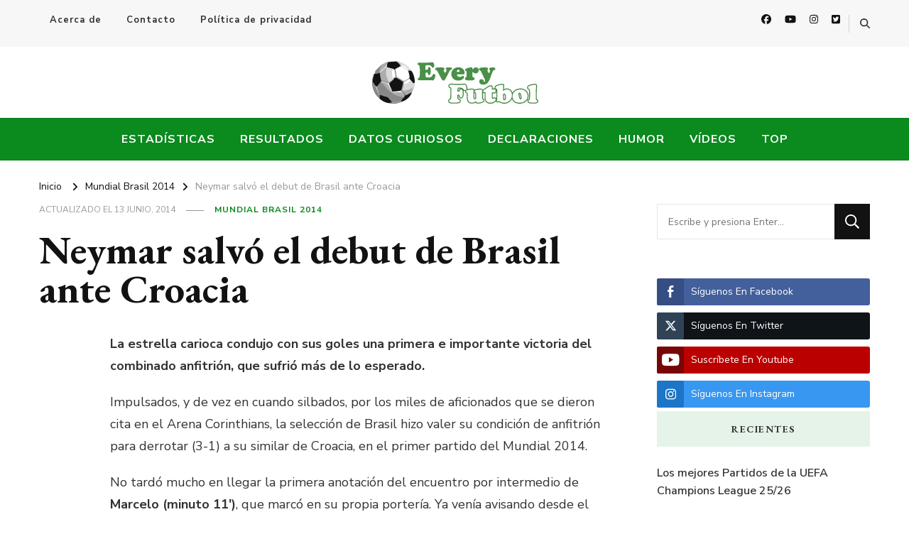

--- FILE ---
content_type: text/html; charset=UTF-8
request_url: https://www.everyfutbol.co/2014/06/neymar-salvo-el-debut-de-brasil-ante-croacia.html
body_size: 15615
content:
    <!DOCTYPE html>
    <html lang="es" id="html">
    <head itemscope itemtype="http://schema.org/WebSite">	
	
	    <meta charset="UTF-8">
    <meta name="viewport" content="width=device-width, initial-scale=1">
    <link rel="profile" href="http://gmpg.org/xfn/11">
    <meta name='robots' content='index, follow, max-image-preview:large, max-snippet:-1, max-video-preview:-1' />

	<!-- This site is optimized with the Yoast SEO plugin v26.5 - https://yoast.com/wordpress/plugins/seo/ -->
	<title>Resultado Brasil vs Croacia</title>
	<meta name="description" content="La selección de Brasil hizo valer su condición de anfitrión para derrotar (3-1) a su similar de Croacia, en el primer partido del Mundial Brasil 2014." />
	<link rel="canonical" href="https://www.everyfutbol.co/2014/06/neymar-salvo-el-debut-de-brasil-ante-croacia.html" />
	<meta property="og:locale" content="es_ES" />
	<meta property="og:type" content="article" />
	<meta property="og:title" content="Resultado Brasil vs Croacia" />
	<meta property="og:description" content="La selección de Brasil hizo valer su condición de anfitrión para derrotar (3-1) a su similar de Croacia, en el primer partido del Mundial Brasil 2014." />
	<meta property="og:url" content="https://www.everyfutbol.co/2014/06/neymar-salvo-el-debut-de-brasil-ante-croacia.html" />
	<meta property="og:site_name" content="Every Fútbol" />
	<meta property="article:publisher" content="https://www.facebook.com/everyfutbol" />
	<meta property="article:author" content="https://www.facebook.com/everyfutbol" />
	<meta property="article:published_time" content="2014-06-12T21:54:58+00:00" />
	<meta property="article:modified_time" content="2014-06-13T12:27:51+00:00" />
	<meta property="og:image" content="http://i.imgur.com/pa29MMX.jpg" />
	<meta name="author" content="Daniel" />
	<meta name="twitter:card" content="summary_large_image" />
	<meta name="twitter:creator" content="@dadiri510" />
	<meta name="twitter:site" content="@everyfutbol" />
	<meta name="twitter:label1" content="Escrito por" />
	<meta name="twitter:data1" content="Daniel" />
	<meta name="twitter:label2" content="Tiempo de lectura" />
	<meta name="twitter:data2" content="2 minutos" />
	<script type="application/ld+json" class="yoast-schema-graph">{"@context":"https://schema.org","@graph":[{"@type":"Article","@id":"https://www.everyfutbol.co/2014/06/neymar-salvo-el-debut-de-brasil-ante-croacia.html#article","isPartOf":{"@id":"https://www.everyfutbol.co/2014/06/neymar-salvo-el-debut-de-brasil-ante-croacia.html"},"author":{"name":"Daniel","@id":"https://www.everyfutbol.co/#/schema/person/978a81fba0b38642905d2bdf6f6e43d9"},"headline":"Neymar salvó el debut de Brasil ante Croacia","datePublished":"2014-06-12T21:54:58+00:00","dateModified":"2014-06-13T12:27:51+00:00","mainEntityOfPage":{"@id":"https://www.everyfutbol.co/2014/06/neymar-salvo-el-debut-de-brasil-ante-croacia.html"},"wordCount":449,"publisher":{"@id":"https://www.everyfutbol.co/#organization"},"image":{"@id":"https://www.everyfutbol.co/2014/06/neymar-salvo-el-debut-de-brasil-ante-croacia.html#primaryimage"},"thumbnailUrl":"http://i.imgur.com/pa29MMX.jpg","keywords":["Brasil","Brasil 2014","Croacia","Goles","Resultado"],"articleSection":["Mundial Brasil 2014"],"inLanguage":"es"},{"@type":"WebPage","@id":"https://www.everyfutbol.co/2014/06/neymar-salvo-el-debut-de-brasil-ante-croacia.html","url":"https://www.everyfutbol.co/2014/06/neymar-salvo-el-debut-de-brasil-ante-croacia.html","name":"Resultado Brasil vs Croacia","isPartOf":{"@id":"https://www.everyfutbol.co/#website"},"primaryImageOfPage":{"@id":"https://www.everyfutbol.co/2014/06/neymar-salvo-el-debut-de-brasil-ante-croacia.html#primaryimage"},"image":{"@id":"https://www.everyfutbol.co/2014/06/neymar-salvo-el-debut-de-brasil-ante-croacia.html#primaryimage"},"thumbnailUrl":"http://i.imgur.com/pa29MMX.jpg","datePublished":"2014-06-12T21:54:58+00:00","dateModified":"2014-06-13T12:27:51+00:00","description":"La selección de Brasil hizo valer su condición de anfitrión para derrotar (3-1) a su similar de Croacia, en el primer partido del Mundial Brasil 2014.","breadcrumb":{"@id":"https://www.everyfutbol.co/2014/06/neymar-salvo-el-debut-de-brasil-ante-croacia.html#breadcrumb"},"inLanguage":"es","potentialAction":[{"@type":"ReadAction","target":["https://www.everyfutbol.co/2014/06/neymar-salvo-el-debut-de-brasil-ante-croacia.html"]}]},{"@type":"ImageObject","inLanguage":"es","@id":"https://www.everyfutbol.co/2014/06/neymar-salvo-el-debut-de-brasil-ante-croacia.html#primaryimage","url":"http://i.imgur.com/pa29MMX.jpg","contentUrl":"http://i.imgur.com/pa29MMX.jpg"},{"@type":"BreadcrumbList","@id":"https://www.everyfutbol.co/2014/06/neymar-salvo-el-debut-de-brasil-ante-croacia.html#breadcrumb","itemListElement":[{"@type":"ListItem","position":1,"name":"Portada","item":"https://www.everyfutbol.co/"},{"@type":"ListItem","position":2,"name":"Neymar salvó el debut de Brasil ante Croacia"}]},{"@type":"WebSite","@id":"https://www.everyfutbol.co/#website","url":"https://www.everyfutbol.co/","name":"Every Fútbol","description":"Noticias, Resultados y Goles del Fútbol Mundial","publisher":{"@id":"https://www.everyfutbol.co/#organization"},"potentialAction":[{"@type":"SearchAction","target":{"@type":"EntryPoint","urlTemplate":"https://www.everyfutbol.co/?s={search_term_string}"},"query-input":{"@type":"PropertyValueSpecification","valueRequired":true,"valueName":"search_term_string"}}],"inLanguage":"es"},{"@type":"Organization","@id":"https://www.everyfutbol.co/#organization","name":"Every Fútbol","url":"https://www.everyfutbol.co/","logo":{"@type":"ImageObject","inLanguage":"es","@id":"https://www.everyfutbol.co/#/schema/logo/image/","url":"https://www.everyfutbol.co/wp-content/uploads/2015/06/everyfutbol.png","contentUrl":"https://www.everyfutbol.co/wp-content/uploads/2015/06/everyfutbol.png","width":237,"height":60,"caption":"Every Fútbol"},"image":{"@id":"https://www.everyfutbol.co/#/schema/logo/image/"},"sameAs":["https://www.facebook.com/everyfutbol","https://x.com/everyfutbol"]},{"@type":"Person","@id":"https://www.everyfutbol.co/#/schema/person/978a81fba0b38642905d2bdf6f6e43d9","name":"Daniel","image":{"@type":"ImageObject","inLanguage":"es","@id":"https://www.everyfutbol.co/#/schema/person/image/","url":"https://secure.gravatar.com/avatar/5497a82fd216ee0d413f38e9601ce9766c76b28aebf583a31374a52be78aeb3a?s=96&d=mm&r=x","contentUrl":"https://secure.gravatar.com/avatar/5497a82fd216ee0d413f38e9601ce9766c76b28aebf583a31374a52be78aeb3a?s=96&d=mm&r=x","caption":"Daniel"},"sameAs":["https://www.everyfutbol.com","https://www.facebook.com/everyfutbol","https://x.com/dadiri510"],"url":"https://www.everyfutbol.co/author/daddi510"}]}</script>
	<!-- / Yoast SEO plugin. -->


<link rel="amphtml" href="https://www.everyfutbol.co/2014/06/neymar-salvo-el-debut-de-brasil-ante-croacia.html/amp" /><meta name="generator" content="AMP for WP 1.1.9"/><link rel='dns-prefetch' href='//fonts.googleapis.com' />
<link rel="alternate" type="application/rss+xml" title="Every Fútbol &raquo; Feed" href="https://www.everyfutbol.co/feed" />
<link rel="alternate" type="application/rss+xml" title="Every Fútbol &raquo; Feed de los comentarios" href="https://www.everyfutbol.co/comments/feed" />
<link rel="alternate" title="oEmbed (JSON)" type="application/json+oembed" href="https://www.everyfutbol.co/wp-json/oembed/1.0/embed?url=https%3A%2F%2Fwww.everyfutbol.co%2F2014%2F06%2Fneymar-salvo-el-debut-de-brasil-ante-croacia.html" />
<link rel="alternate" title="oEmbed (XML)" type="text/xml+oembed" href="https://www.everyfutbol.co/wp-json/oembed/1.0/embed?url=https%3A%2F%2Fwww.everyfutbol.co%2F2014%2F06%2Fneymar-salvo-el-debut-de-brasil-ante-croacia.html&#038;format=xml" />
<style id='wp-img-auto-sizes-contain-inline-css' type='text/css'>
img:is([sizes=auto i],[sizes^="auto," i]){contain-intrinsic-size:3000px 1500px}
/*# sourceURL=wp-img-auto-sizes-contain-inline-css */
</style>
<style id='wp-emoji-styles-inline-css' type='text/css'>

	img.wp-smiley, img.emoji {
		display: inline !important;
		border: none !important;
		box-shadow: none !important;
		height: 1em !important;
		width: 1em !important;
		margin: 0 0.07em !important;
		vertical-align: -0.1em !important;
		background: none !important;
		padding: 0 !important;
	}
/*# sourceURL=wp-emoji-styles-inline-css */
</style>
<style id='wp-block-library-inline-css' type='text/css'>
:root{--wp-block-synced-color:#7a00df;--wp-block-synced-color--rgb:122,0,223;--wp-bound-block-color:var(--wp-block-synced-color);--wp-editor-canvas-background:#ddd;--wp-admin-theme-color:#007cba;--wp-admin-theme-color--rgb:0,124,186;--wp-admin-theme-color-darker-10:#006ba1;--wp-admin-theme-color-darker-10--rgb:0,107,160.5;--wp-admin-theme-color-darker-20:#005a87;--wp-admin-theme-color-darker-20--rgb:0,90,135;--wp-admin-border-width-focus:2px}@media (min-resolution:192dpi){:root{--wp-admin-border-width-focus:1.5px}}.wp-element-button{cursor:pointer}:root .has-very-light-gray-background-color{background-color:#eee}:root .has-very-dark-gray-background-color{background-color:#313131}:root .has-very-light-gray-color{color:#eee}:root .has-very-dark-gray-color{color:#313131}:root .has-vivid-green-cyan-to-vivid-cyan-blue-gradient-background{background:linear-gradient(135deg,#00d084,#0693e3)}:root .has-purple-crush-gradient-background{background:linear-gradient(135deg,#34e2e4,#4721fb 50%,#ab1dfe)}:root .has-hazy-dawn-gradient-background{background:linear-gradient(135deg,#faaca8,#dad0ec)}:root .has-subdued-olive-gradient-background{background:linear-gradient(135deg,#fafae1,#67a671)}:root .has-atomic-cream-gradient-background{background:linear-gradient(135deg,#fdd79a,#004a59)}:root .has-nightshade-gradient-background{background:linear-gradient(135deg,#330968,#31cdcf)}:root .has-midnight-gradient-background{background:linear-gradient(135deg,#020381,#2874fc)}:root{--wp--preset--font-size--normal:16px;--wp--preset--font-size--huge:42px}.has-regular-font-size{font-size:1em}.has-larger-font-size{font-size:2.625em}.has-normal-font-size{font-size:var(--wp--preset--font-size--normal)}.has-huge-font-size{font-size:var(--wp--preset--font-size--huge)}.has-text-align-center{text-align:center}.has-text-align-left{text-align:left}.has-text-align-right{text-align:right}.has-fit-text{white-space:nowrap!important}#end-resizable-editor-section{display:none}.aligncenter{clear:both}.items-justified-left{justify-content:flex-start}.items-justified-center{justify-content:center}.items-justified-right{justify-content:flex-end}.items-justified-space-between{justify-content:space-between}.screen-reader-text{border:0;clip-path:inset(50%);height:1px;margin:-1px;overflow:hidden;padding:0;position:absolute;width:1px;word-wrap:normal!important}.screen-reader-text:focus{background-color:#ddd;clip-path:none;color:#444;display:block;font-size:1em;height:auto;left:5px;line-height:normal;padding:15px 23px 14px;text-decoration:none;top:5px;width:auto;z-index:100000}html :where(.has-border-color){border-style:solid}html :where([style*=border-top-color]){border-top-style:solid}html :where([style*=border-right-color]){border-right-style:solid}html :where([style*=border-bottom-color]){border-bottom-style:solid}html :where([style*=border-left-color]){border-left-style:solid}html :where([style*=border-width]){border-style:solid}html :where([style*=border-top-width]){border-top-style:solid}html :where([style*=border-right-width]){border-right-style:solid}html :where([style*=border-bottom-width]){border-bottom-style:solid}html :where([style*=border-left-width]){border-left-style:solid}html :where(img[class*=wp-image-]){height:auto;max-width:100%}:where(figure){margin:0 0 1em}html :where(.is-position-sticky){--wp-admin--admin-bar--position-offset:var(--wp-admin--admin-bar--height,0px)}@media screen and (max-width:600px){html :where(.is-position-sticky){--wp-admin--admin-bar--position-offset:0px}}

/*# sourceURL=wp-block-library-inline-css */
</style><style id='global-styles-inline-css' type='text/css'>
:root{--wp--preset--aspect-ratio--square: 1;--wp--preset--aspect-ratio--4-3: 4/3;--wp--preset--aspect-ratio--3-4: 3/4;--wp--preset--aspect-ratio--3-2: 3/2;--wp--preset--aspect-ratio--2-3: 2/3;--wp--preset--aspect-ratio--16-9: 16/9;--wp--preset--aspect-ratio--9-16: 9/16;--wp--preset--color--black: #000000;--wp--preset--color--cyan-bluish-gray: #abb8c3;--wp--preset--color--white: #ffffff;--wp--preset--color--pale-pink: #f78da7;--wp--preset--color--vivid-red: #cf2e2e;--wp--preset--color--luminous-vivid-orange: #ff6900;--wp--preset--color--luminous-vivid-amber: #fcb900;--wp--preset--color--light-green-cyan: #7bdcb5;--wp--preset--color--vivid-green-cyan: #00d084;--wp--preset--color--pale-cyan-blue: #8ed1fc;--wp--preset--color--vivid-cyan-blue: #0693e3;--wp--preset--color--vivid-purple: #9b51e0;--wp--preset--gradient--vivid-cyan-blue-to-vivid-purple: linear-gradient(135deg,rgb(6,147,227) 0%,rgb(155,81,224) 100%);--wp--preset--gradient--light-green-cyan-to-vivid-green-cyan: linear-gradient(135deg,rgb(122,220,180) 0%,rgb(0,208,130) 100%);--wp--preset--gradient--luminous-vivid-amber-to-luminous-vivid-orange: linear-gradient(135deg,rgb(252,185,0) 0%,rgb(255,105,0) 100%);--wp--preset--gradient--luminous-vivid-orange-to-vivid-red: linear-gradient(135deg,rgb(255,105,0) 0%,rgb(207,46,46) 100%);--wp--preset--gradient--very-light-gray-to-cyan-bluish-gray: linear-gradient(135deg,rgb(238,238,238) 0%,rgb(169,184,195) 100%);--wp--preset--gradient--cool-to-warm-spectrum: linear-gradient(135deg,rgb(74,234,220) 0%,rgb(151,120,209) 20%,rgb(207,42,186) 40%,rgb(238,44,130) 60%,rgb(251,105,98) 80%,rgb(254,248,76) 100%);--wp--preset--gradient--blush-light-purple: linear-gradient(135deg,rgb(255,206,236) 0%,rgb(152,150,240) 100%);--wp--preset--gradient--blush-bordeaux: linear-gradient(135deg,rgb(254,205,165) 0%,rgb(254,45,45) 50%,rgb(107,0,62) 100%);--wp--preset--gradient--luminous-dusk: linear-gradient(135deg,rgb(255,203,112) 0%,rgb(199,81,192) 50%,rgb(65,88,208) 100%);--wp--preset--gradient--pale-ocean: linear-gradient(135deg,rgb(255,245,203) 0%,rgb(182,227,212) 50%,rgb(51,167,181) 100%);--wp--preset--gradient--electric-grass: linear-gradient(135deg,rgb(202,248,128) 0%,rgb(113,206,126) 100%);--wp--preset--gradient--midnight: linear-gradient(135deg,rgb(2,3,129) 0%,rgb(40,116,252) 100%);--wp--preset--font-size--small: 13px;--wp--preset--font-size--medium: 20px;--wp--preset--font-size--large: 36px;--wp--preset--font-size--x-large: 42px;--wp--preset--spacing--20: 0.44rem;--wp--preset--spacing--30: 0.67rem;--wp--preset--spacing--40: 1rem;--wp--preset--spacing--50: 1.5rem;--wp--preset--spacing--60: 2.25rem;--wp--preset--spacing--70: 3.38rem;--wp--preset--spacing--80: 5.06rem;--wp--preset--shadow--natural: 6px 6px 9px rgba(0, 0, 0, 0.2);--wp--preset--shadow--deep: 12px 12px 50px rgba(0, 0, 0, 0.4);--wp--preset--shadow--sharp: 6px 6px 0px rgba(0, 0, 0, 0.2);--wp--preset--shadow--outlined: 6px 6px 0px -3px rgb(255, 255, 255), 6px 6px rgb(0, 0, 0);--wp--preset--shadow--crisp: 6px 6px 0px rgb(0, 0, 0);}:where(.is-layout-flex){gap: 0.5em;}:where(.is-layout-grid){gap: 0.5em;}body .is-layout-flex{display: flex;}.is-layout-flex{flex-wrap: wrap;align-items: center;}.is-layout-flex > :is(*, div){margin: 0;}body .is-layout-grid{display: grid;}.is-layout-grid > :is(*, div){margin: 0;}:where(.wp-block-columns.is-layout-flex){gap: 2em;}:where(.wp-block-columns.is-layout-grid){gap: 2em;}:where(.wp-block-post-template.is-layout-flex){gap: 1.25em;}:where(.wp-block-post-template.is-layout-grid){gap: 1.25em;}.has-black-color{color: var(--wp--preset--color--black) !important;}.has-cyan-bluish-gray-color{color: var(--wp--preset--color--cyan-bluish-gray) !important;}.has-white-color{color: var(--wp--preset--color--white) !important;}.has-pale-pink-color{color: var(--wp--preset--color--pale-pink) !important;}.has-vivid-red-color{color: var(--wp--preset--color--vivid-red) !important;}.has-luminous-vivid-orange-color{color: var(--wp--preset--color--luminous-vivid-orange) !important;}.has-luminous-vivid-amber-color{color: var(--wp--preset--color--luminous-vivid-amber) !important;}.has-light-green-cyan-color{color: var(--wp--preset--color--light-green-cyan) !important;}.has-vivid-green-cyan-color{color: var(--wp--preset--color--vivid-green-cyan) !important;}.has-pale-cyan-blue-color{color: var(--wp--preset--color--pale-cyan-blue) !important;}.has-vivid-cyan-blue-color{color: var(--wp--preset--color--vivid-cyan-blue) !important;}.has-vivid-purple-color{color: var(--wp--preset--color--vivid-purple) !important;}.has-black-background-color{background-color: var(--wp--preset--color--black) !important;}.has-cyan-bluish-gray-background-color{background-color: var(--wp--preset--color--cyan-bluish-gray) !important;}.has-white-background-color{background-color: var(--wp--preset--color--white) !important;}.has-pale-pink-background-color{background-color: var(--wp--preset--color--pale-pink) !important;}.has-vivid-red-background-color{background-color: var(--wp--preset--color--vivid-red) !important;}.has-luminous-vivid-orange-background-color{background-color: var(--wp--preset--color--luminous-vivid-orange) !important;}.has-luminous-vivid-amber-background-color{background-color: var(--wp--preset--color--luminous-vivid-amber) !important;}.has-light-green-cyan-background-color{background-color: var(--wp--preset--color--light-green-cyan) !important;}.has-vivid-green-cyan-background-color{background-color: var(--wp--preset--color--vivid-green-cyan) !important;}.has-pale-cyan-blue-background-color{background-color: var(--wp--preset--color--pale-cyan-blue) !important;}.has-vivid-cyan-blue-background-color{background-color: var(--wp--preset--color--vivid-cyan-blue) !important;}.has-vivid-purple-background-color{background-color: var(--wp--preset--color--vivid-purple) !important;}.has-black-border-color{border-color: var(--wp--preset--color--black) !important;}.has-cyan-bluish-gray-border-color{border-color: var(--wp--preset--color--cyan-bluish-gray) !important;}.has-white-border-color{border-color: var(--wp--preset--color--white) !important;}.has-pale-pink-border-color{border-color: var(--wp--preset--color--pale-pink) !important;}.has-vivid-red-border-color{border-color: var(--wp--preset--color--vivid-red) !important;}.has-luminous-vivid-orange-border-color{border-color: var(--wp--preset--color--luminous-vivid-orange) !important;}.has-luminous-vivid-amber-border-color{border-color: var(--wp--preset--color--luminous-vivid-amber) !important;}.has-light-green-cyan-border-color{border-color: var(--wp--preset--color--light-green-cyan) !important;}.has-vivid-green-cyan-border-color{border-color: var(--wp--preset--color--vivid-green-cyan) !important;}.has-pale-cyan-blue-border-color{border-color: var(--wp--preset--color--pale-cyan-blue) !important;}.has-vivid-cyan-blue-border-color{border-color: var(--wp--preset--color--vivid-cyan-blue) !important;}.has-vivid-purple-border-color{border-color: var(--wp--preset--color--vivid-purple) !important;}.has-vivid-cyan-blue-to-vivid-purple-gradient-background{background: var(--wp--preset--gradient--vivid-cyan-blue-to-vivid-purple) !important;}.has-light-green-cyan-to-vivid-green-cyan-gradient-background{background: var(--wp--preset--gradient--light-green-cyan-to-vivid-green-cyan) !important;}.has-luminous-vivid-amber-to-luminous-vivid-orange-gradient-background{background: var(--wp--preset--gradient--luminous-vivid-amber-to-luminous-vivid-orange) !important;}.has-luminous-vivid-orange-to-vivid-red-gradient-background{background: var(--wp--preset--gradient--luminous-vivid-orange-to-vivid-red) !important;}.has-very-light-gray-to-cyan-bluish-gray-gradient-background{background: var(--wp--preset--gradient--very-light-gray-to-cyan-bluish-gray) !important;}.has-cool-to-warm-spectrum-gradient-background{background: var(--wp--preset--gradient--cool-to-warm-spectrum) !important;}.has-blush-light-purple-gradient-background{background: var(--wp--preset--gradient--blush-light-purple) !important;}.has-blush-bordeaux-gradient-background{background: var(--wp--preset--gradient--blush-bordeaux) !important;}.has-luminous-dusk-gradient-background{background: var(--wp--preset--gradient--luminous-dusk) !important;}.has-pale-ocean-gradient-background{background: var(--wp--preset--gradient--pale-ocean) !important;}.has-electric-grass-gradient-background{background: var(--wp--preset--gradient--electric-grass) !important;}.has-midnight-gradient-background{background: var(--wp--preset--gradient--midnight) !important;}.has-small-font-size{font-size: var(--wp--preset--font-size--small) !important;}.has-medium-font-size{font-size: var(--wp--preset--font-size--medium) !important;}.has-large-font-size{font-size: var(--wp--preset--font-size--large) !important;}.has-x-large-font-size{font-size: var(--wp--preset--font-size--x-large) !important;}
/*# sourceURL=global-styles-inline-css */
</style>

<style id='classic-theme-styles-inline-css' type='text/css'>
/*! This file is auto-generated */
.wp-block-button__link{color:#fff;background-color:#32373c;border-radius:9999px;box-shadow:none;text-decoration:none;padding:calc(.667em + 2px) calc(1.333em + 2px);font-size:1.125em}.wp-block-file__button{background:#32373c;color:#fff;text-decoration:none}
/*# sourceURL=/wp-includes/css/classic-themes.min.css */
</style>
<link rel='stylesheet' id='blossomthemes-toolkit-css' href='https://www.everyfutbol.co/wp-content/plugins/blossomthemes-toolkit/public/css/blossomthemes-toolkit-public.min.css?ver=2.2.7' type='text/css' media='all' />
<link rel='stylesheet' id='contact-form-7-css' href='https://www.everyfutbol.co/wp-content/plugins/contact-form-7/includes/css/styles.css?ver=6.1.4' type='text/css' media='all' />
<link rel='stylesheet' id='ssb-front-css-css' href='https://www.everyfutbol.co/wp-content/plugins/simple-social-buttons/assets/css/front.css?ver=6.2.0' type='text/css' media='all' />
<link rel='stylesheet' id='owl-carousel-css' href='https://www.everyfutbol.co/wp-content/themes/vilva/css/owl.carousel.min.css?ver=2.3.4' type='text/css' media='all' />
<link rel='stylesheet' id='animate-css' href='https://www.everyfutbol.co/wp-content/themes/vilva/css/animate.min.css?ver=3.5.2' type='text/css' media='all' />
<link rel='stylesheet' id='vilva-google-fonts-css' href='https://fonts.googleapis.com/css?family=Nunito+Sans%3A200%2C200italic%2C300%2C300italic%2Cregular%2Citalic%2C600%2C600italic%2C700%2C700italic%2C800%2C800italic%2C900%2C900italic%7CEB+Garamond%3Aregular%2C500%2C600%2C700%2C800%2Citalic%2C500italic%2C600italic%2C700italic%2C800italic%7CEB+Garamond%3Aregular' type='text/css' media='all' />
<link rel='stylesheet' id='vilva-css' href='https://www.everyfutbol.co/wp-content/themes/vilva/style.css?ver=1.2.0' type='text/css' media='all' />
<link rel='stylesheet' id='vilva-gutenberg-css' href='https://www.everyfutbol.co/wp-content/themes/vilva/css/gutenberg.min.css?ver=1.2.0' type='text/css' media='all' />
<link rel='stylesheet' id='arve-css' href='https://www.everyfutbol.co/wp-content/plugins/advanced-responsive-video-embedder/build/main.css?ver=10.8.1' type='text/css' media='all' />
<script type="text/javascript" src="https://www.everyfutbol.co/wp-includes/js/jquery/jquery.min.js?ver=3.7.1" id="jquery-core-js"></script>
<script type="text/javascript" src="https://www.everyfutbol.co/wp-includes/js/jquery/jquery-migrate.min.js?ver=3.4.1" id="jquery-migrate-js"></script>
<link rel="https://api.w.org/" href="https://www.everyfutbol.co/wp-json/" /><link rel="alternate" title="JSON" type="application/json" href="https://www.everyfutbol.co/wp-json/wp/v2/posts/29072" /><link rel="EditURI" type="application/rsd+xml" title="RSD" href="https://www.everyfutbol.co/xmlrpc.php?rsd" />
<meta name="generator" content="WordPress 6.9" />
<link rel='shortlink' href='https://www.everyfutbol.co/?p=29072' />
		<!-- Custom Logo: hide header text -->
		<style id="custom-logo-css" type="text/css">
			.site-title, .site-description {
				position: absolute;
				clip-path: inset(50%);
			}
		</style>
		 <style media="screen">

		.simplesocialbuttons.simplesocialbuttons_inline .ssb-fb-like, .simplesocialbuttons.simplesocialbuttons_inline amp-facebook-like {
	  margin: ;
	}
		 /*inline margin*/
	
		.simplesocialbuttons.simplesocialbuttons_inline.simplesocial-simple-round button{
	  margin: ;
	}
	
	
	
	
	
			 /*margin-digbar*/

	
	
	
	
	
	
	
</style>

<!-- Open Graph Meta Tags generated by Simple Social Buttons 6.2.0 -->
<meta property="og:title" content="Neymar salvó el debut de Brasil ante Croacia - Every Fútbol" />
<meta property="og:type" content="article" />
<meta property="og:description" content="La estrella carioca condujo con sus goles una primera e importante victoria del combinado anfitri&oacute;n, que sufri&oacute; m&aacute;s de lo esperado. Impulsados, y de vez en cuando silbados, por los miles de aficionados que se dieron cita en el Arena Corinthians, la selecci&oacute;n de Brasil hizo valer su condici&oacute;n de anfitri&oacute;n para derrotar (3-1) a su similar de Croacia, en&hellip;" />
<meta property="og:url" content="https://www.everyfutbol.co/2014/06/neymar-salvo-el-debut-de-brasil-ante-croacia.html" />
<meta property="og:site_name" content="Every Fútbol" />
<meta property="og:image" content="http://i.imgur.com/pa29MMX.jpg" />
<meta name="twitter:card" content="summary_large_image" />
<meta name="twitter:description" content="La estrella carioca condujo con sus goles una primera e importante victoria del combinado anfitri&oacute;n, que sufri&oacute; m&aacute;s de lo esperado. Impulsados, y de vez en cuando silbados, por los miles de aficionados que se dieron cita en el Arena Corinthians, la selecci&oacute;n de Brasil hizo valer su condici&oacute;n de anfitri&oacute;n para derrotar (3-1) a su similar de Croacia, en&hellip;" />
<meta name="twitter:title" content="Neymar salvó el debut de Brasil ante Croacia - Every Fútbol" />
<meta property="twitter:image" content="http://i.imgur.com/pa29MMX.jpg" />
<script type="application/ld+json">{
    "@context": "http://schema.org",
    "@type": "Blog",
    "mainEntityOfPage": {
        "@type": "WebPage",
        "@id": "https://www.everyfutbol.co/2014/06/neymar-salvo-el-debut-de-brasil-ante-croacia.html"
    },
    "headline": "Neymar salvó el debut de Brasil ante Croacia",
    "datePublished": "2014-06-12T16:54:58-0500",
    "dateModified": "2014-06-13T07:27:51-0500",
    "author": {
        "@type": "Person",
        "name": "Daniel"
    },
    "description": "La selección de Brasil hizo valer su condición de anfitrión para derrotar (3-1) a su similar de Croacia, en el primer partido del Mundial Brasil 2014.",
    "publisher": {
        "@type": "Organization",
        "name": "Every Fútbol",
        "description": "Noticias, Resultados y Goles del Fútbol Mundial",
        "logo": {
            "@type": "ImageObject",
            "url": "https://www.everyfutbol.co/wp-content/uploads/2015/06/everyfutbol.png",
            "width": 237,
            "height": 60
        }
    }
}</script>    <script>
		if(screen.width<769){
        	window.location = "https://www.everyfutbol.co/2014/06/neymar-salvo-el-debut-de-brasil-ante-croacia.html/amp";
        }
    	</script>
<link rel="icon" href="https://www.everyfutbol.co/wp-content/uploads/2023/06/favicon-32x32-1.png" sizes="32x32" />
<link rel="icon" href="https://www.everyfutbol.co/wp-content/uploads/2023/06/favicon-32x32-1.png" sizes="192x192" />
<link rel="apple-touch-icon" href="https://www.everyfutbol.co/wp-content/uploads/2023/06/favicon-32x32-1.png" />
<meta name="msapplication-TileImage" content="https://www.everyfutbol.co/wp-content/uploads/2023/06/favicon-32x32-1.png" />
<style type='text/css' media='all'>     
    .content-newsletter .blossomthemes-email-newsletter-wrapper.bg-img:after,
    .widget_blossomthemes_email_newsletter_widget .blossomthemes-email-newsletter-wrapper:after{
        background: rgba(11, 138, 30, 0.8);    }
    
    /*Typography*/

    body,
    button,
    input,
    select,
    optgroup,
    textarea{
        font-family : Nunito Sans;
        font-size   : 18px;        
    }

    :root {
	    --primary-font: Nunito Sans;
	    --secondary-font: EB Garamond;
	    --primary-color: #0b8a1e;
	    --primary-color-rgb: 11, 138, 30;
	}
    
    .site-branding .site-title-wrap .site-title{
        font-size   : 30px;
        font-family : EB Garamond;
        font-weight : 400;
        font-style  : normal;
    }
    
    .site-branding .site-title-wrap .site-title a{
		color: #121212;
	}
    
    .custom-logo-link img{
	    width: 237px;
	    max-width: 100%;
	}

    .comment-body .reply .comment-reply-link:hover:before {
		background-image: url('data:image/svg+xml; utf-8, <svg xmlns="http://www.w3.org/2000/svg" width="18" height="15" viewBox="0 0 18 15"><path d="M934,147.2a11.941,11.941,0,0,1,7.5,3.7,16.063,16.063,0,0,1,3.5,7.3c-2.4-3.4-6.1-5.1-11-5.1v4.1l-7-7,7-7Z" transform="translate(-927 -143.2)" fill="%230b8a1e"/></svg>');
	}

	.site-header.style-five .header-mid .search-form .search-submit:hover {
		background-image: url('data:image/svg+xml; utf-8, <svg xmlns="http://www.w3.org/2000/svg" viewBox="0 0 512 512"><path fill="%230b8a1e" d="M508.5 468.9L387.1 347.5c-2.3-2.3-5.3-3.5-8.5-3.5h-13.2c31.5-36.5 50.6-84 50.6-136C416 93.1 322.9 0 208 0S0 93.1 0 208s93.1 208 208 208c52 0 99.5-19.1 136-50.6v13.2c0 3.2 1.3 6.2 3.5 8.5l121.4 121.4c4.7 4.7 12.3 4.7 17 0l22.6-22.6c4.7-4.7 4.7-12.3 0-17zM208 368c-88.4 0-160-71.6-160-160S119.6 48 208 48s160 71.6 160 160-71.6 160-160 160z"></path></svg>');
	}

	.site-header.style-seven .header-bottom .search-form .search-submit:hover {
		background-image: url('data:image/svg+xml; utf-8, <svg xmlns="http://www.w3.org/2000/svg" viewBox="0 0 512 512"><path fill="%230b8a1e" d="M508.5 468.9L387.1 347.5c-2.3-2.3-5.3-3.5-8.5-3.5h-13.2c31.5-36.5 50.6-84 50.6-136C416 93.1 322.9 0 208 0S0 93.1 0 208s93.1 208 208 208c52 0 99.5-19.1 136-50.6v13.2c0 3.2 1.3 6.2 3.5 8.5l121.4 121.4c4.7 4.7 12.3 4.7 17 0l22.6-22.6c4.7-4.7 4.7-12.3 0-17zM208 368c-88.4 0-160-71.6-160-160S119.6 48 208 48s160 71.6 160 160-71.6 160-160 160z"></path></svg>');
	}

	.site-header.style-fourteen .search-form .search-submit:hover {
		background-image: url('data:image/svg+xml; utf-8, <svg xmlns="http://www.w3.org/2000/svg" viewBox="0 0 512 512"><path fill="%230b8a1e" d="M508.5 468.9L387.1 347.5c-2.3-2.3-5.3-3.5-8.5-3.5h-13.2c31.5-36.5 50.6-84 50.6-136C416 93.1 322.9 0 208 0S0 93.1 0 208s93.1 208 208 208c52 0 99.5-19.1 136-50.6v13.2c0 3.2 1.3 6.2 3.5 8.5l121.4 121.4c4.7 4.7 12.3 4.7 17 0l22.6-22.6c4.7-4.7 4.7-12.3 0-17zM208 368c-88.4 0-160-71.6-160-160S119.6 48 208 48s160 71.6 160 160-71.6 160-160 160z"></path></svg>');
	}

	.search-results .content-area > .page-header .search-submit:hover {
		background-image: url('data:image/svg+xml; utf-8, <svg xmlns="http://www.w3.org/2000/svg" viewBox="0 0 512 512"><path fill="%230b8a1e" d="M508.5 468.9L387.1 347.5c-2.3-2.3-5.3-3.5-8.5-3.5h-13.2c31.5-36.5 50.6-84 50.6-136C416 93.1 322.9 0 208 0S0 93.1 0 208s93.1 208 208 208c52 0 99.5-19.1 136-50.6v13.2c0 3.2 1.3 6.2 3.5 8.5l121.4 121.4c4.7 4.7 12.3 4.7 17 0l22.6-22.6c4.7-4.7 4.7-12.3 0-17zM208 368c-88.4 0-160-71.6-160-160S119.6 48 208 48s160 71.6 160 160-71.6 160-160 160z"></path></svg>');
	}
           
    </style>		<style type="text/css" id="wp-custom-css">
			.grecaptcha-badge{visibility:hidden;}
.header-t{padding: 10px 0;}
.header-bottom,.primary-menu-list.active{background-color:#0B8A1E;}
.header-mid {padding: 20px 0;}
.main-navigation ul li a{
	padding:15px;
	color:white;
	text-transform:uppercase;
	font-size:16px;
}
.main-navigation ul li{margin-bottom:0;}
.main-navigation ul li a:hover{color:white;font-size:25px}
.main-navigation ul li:hover>a, .main-navigation ul li.current-menu-item>a, .main-navigation ul li.current_page_item>a, .main-navigation ul li.current-menu-ancestor>a, .main-navigation ul li.current_page_ancestor>a, .main-navigation ul li:hover>.submenu-toggle, .main-navigation ul li.current-menu-item>.submenu-toggle, .main-navigation ul li.current_page_item>.submenu-toggle, .main-navigation ul li.current-menu-ancestor>.submenu-toggle, .main-navigation ul li.current_page_ancestor>.submenu-toggle{color:#E7F2F9;text-decoration:underline;font-size:15px}
.single-post .site-main .sticky-meta .article-meta{display:none;}
@media only screen and (max-width: 600px){
	#banner_section, #secondary{display:none;}
}
mark, ins{background:white;}
.single .top-bar{margin-bottom:0px}
.single-style-four .content-area, .single-style-four .widget-area{margin-top:10px;}
.single-post .site-main .entry-footer .cat-tags{display:none;}
.single .content-area .author-section { 
    padding-top: 30px;
    margin-top: 30px;
}
.post-navigation {    
    padding: 40px 0;
    margin-top: 30px;
}
.content-area, .widget-area{margin-bottom:40px;}
.post-layout-one .site-main article{margin-bottom:30px:}
.entry-content a{color:#1ca8fe;}
.single-style-four .site-main .entry-header .entry-title{line-height:1;}
ul li{margin-bottom: 0.8em;}
ol li{margin-bottom: 0.8em;}
.archive .content-area .page-header{padding-bottom:20px; margin-bottom:20px;}
.breadcrumb-wrapper {margin-top:20px;}		</style>
			
<meta property="fb:pages" content="176305159074125" />
</head>

<body class="wp-singular post-template-default single single-post postid-29072 single-format-standard wp-custom-logo wp-embed-responsive wp-theme-vilva single-style-four underline rightsidebar" itemscope itemtype="http://schema.org/WebPage">

    <div id="page" class="site">
        <a class="skip-link" href="#content">Saltar al contenido</a>
    
    <header id="masthead" class="site-header style-one" itemscope itemtype="http://schema.org/WPHeader">
        <div class="header-t">
            <div class="container">
                    
	<nav class="secondary-menu">
                    <button class="toggle-btn" data-toggle-target=".menu-modal" data-toggle-body-class="showing-menu-modal" aria-expanded="false" data-set-focus=".close-nav-toggle">
                <span class="toggle-bar"></span>
                <span class="toggle-bar"></span>
                <span class="toggle-bar"></span>
            </button>
                <div class="secondary-menu-list menu-modal cover-modal" data-modal-target-string=".menu-modal">
            <button class="close close-nav-toggle" data-toggle-target=".menu-modal" data-toggle-body-class="showing-menu-modal" aria-expanded="false" data-set-focus=".menu-modal">
                <span class="toggle-bar"></span>
                <span class="toggle-bar"></span>
            </button>
            <div class="mobile-menu" aria-label="Móvil">
                <div class="menu-paginas-container"><ul id="secondary-menu" class="nav-menu menu-modal"><li id="menu-item-5103" class="menu-item menu-item-type-post_type menu-item-object-page menu-item-5103"><a href="https://www.everyfutbol.co/acerca-de">Acerca de</a></li>
<li id="menu-item-5097" class="menu-item menu-item-type-post_type menu-item-object-page menu-item-5097"><a href="https://www.everyfutbol.co/contacto">Contacto</a></li>
<li id="menu-item-36543" class="menu-item menu-item-type-post_type menu-item-object-page menu-item-36543"><a href="https://www.everyfutbol.co/politica-de-privacidad">Política de privacidad</a></li>
</ul></div>            </div>
        </div>
	</nav>
                    <div class="right">
                                            <div class="header-social">
                                <ul class="social-networks">
    	            <li>
                <a href="https://facebook.com/everyfutbol/" target="_blank" rel="nofollow noopener">
                    <i class="fab fa-facebook"></i>
                </a>
            </li>    	   
                        <li>
                <a href="https://youtube.com/user/EveryFutbol?sub_confirmation=1" target="_blank" rel="nofollow noopener">
                    <i class="fab fa-youtube"></i>
                </a>
            </li>    	   
                        <li>
                <a href="https://www.instagram.com/Every_futbol" target="_blank" rel="nofollow noopener">
                    <i class="fab fa-instagram"></i>
                </a>
            </li>    	   
                        <li>
                <a href="https://twitter.com/EveryFutbol" target="_blank" rel="nofollow noopener">
                    <i class="fab fa-twitter-square"></i>
                </a>
            </li>    	   
            	</ul>
                            </div><!-- .header-social -->
                                                                <div class="header-search">                
                            <button class="search-toggle" data-toggle-target=".search-modal" data-toggle-body-class="showing-search-modal" data-set-focus=".search-modal .search-field" aria-expanded="false">
                                <i class="fas fa-search"></i>
                            </button>
                            <div class="header-search-wrap search-modal cover-modal" data-modal-target-string=".search-modal">
                                <div class="header-search-inner-wrap">
                                    <form role="search" method="get" class="search-form" action="https://www.everyfutbol.co/">
                    <label>
                        <span class="screen-reader-text">¿Buscas algo?
                        </span>
                        <input type="search" class="search-field" placeholder="Escribe y presiona Enter&hellip;" value="" name="s" />
                    </label>                
                    <input type="submit" id="submit-field" class="search-submit" value="Buscar" />
                </form>                                    <button class="close" data-toggle-target=".search-modal" data-toggle-body-class="showing-search-modal" data-set-focus=".search-modal .search-field" aria-expanded="false"></button>
                                </div>
                            </div>
                        </div><!-- .header-search -->
                                
                </div><!-- .right -->
            </div>
        </div><!-- .header-t -->

        <div class="header-mid">
            <div class="container">
                        <div class="site-branding" itemscope itemtype="http://schema.org/Organization">  
            <div class="site-logo">
                <a href="https://www.everyfutbol.co/" class="custom-logo-link" rel="home"><img width="237" height="60" src="https://www.everyfutbol.co/wp-content/uploads/2015/06/everyfutbol.png" class="custom-logo" alt="Every Fútbol" decoding="async" /></a>            </div>

            <div class="site-title-wrap">                    <p class="site-title" itemprop="name"><a href="https://www.everyfutbol.co/" rel="home" itemprop="url">Every Fútbol</a></p>
                                    <p class="site-description" itemprop="description">Noticias, Resultados y Goles del Fútbol Mundial</p>
                </div>        </div>    
                </div>
        </div><!-- .header-mid -->

        <div class="header-bottom">
            <div class="container">
                	<nav id="site-navigation" class="main-navigation" itemscope itemtype="http://schema.org/SiteNavigationElement">
                    <button class="toggle-btn" data-toggle-target=".main-menu-modal" data-toggle-body-class="showing-main-menu-modal" aria-expanded="false" data-set-focus=".close-main-nav-toggle">
                <span class="toggle-bar"></span>
                <span class="toggle-bar"></span>
                <span class="toggle-bar"></span>
            </button>
                <div class="primary-menu-list main-menu-modal cover-modal" data-modal-target-string=".main-menu-modal">
            <button class="close close-main-nav-toggle" data-toggle-target=".main-menu-modal" data-toggle-body-class="showing-main-menu-modal" aria-expanded="false" data-set-focus=".main-menu-modal"></button>
            <div class="mobile-menu" aria-label="Móvil">
                <div class="menu-lateral-container"><ul id="primary-menu" class="nav-menu main-menu-modal"><li id="menu-item-11571" class="menu-item menu-item-type-taxonomy menu-item-object-category menu-item-11571"><a href="https://www.everyfutbol.co/seccion/estadisticas">Estadísticas</a></li>
<li id="menu-item-36550" class="menu-item menu-item-type-custom menu-item-object-custom menu-item-36550"><a href="http://www.everyfutbol.co/tag/resultado/">Resultados</a></li>
<li id="menu-item-36544" class="menu-item menu-item-type-taxonomy menu-item-object-category menu-item-36544"><a href="https://www.everyfutbol.co/seccion/datos-curiosos">Datos Curiosos</a></li>
<li id="menu-item-36548" class="menu-item menu-item-type-taxonomy menu-item-object-category menu-item-36548"><a href="https://www.everyfutbol.co/seccion/declaraciones">Declaraciones</a></li>
<li id="menu-item-11575" class="menu-item menu-item-type-taxonomy menu-item-object-category menu-item-11575"><a href="https://www.everyfutbol.co/seccion/humor">Humor</a></li>
<li id="menu-item-36552" class="menu-item menu-item-type-custom menu-item-object-custom menu-item-36552"><a href="http://www.everyfutbol.co/tag/video/">Vídeos</a></li>
<li id="menu-item-36549" class="menu-item menu-item-type-taxonomy menu-item-object-category menu-item-36549"><a href="https://www.everyfutbol.co/seccion/top">Top</a></li>
</ul></div>            </div>
        </div>
	</nav><!-- #site-navigation -->
                </div>
        </div><!-- .header-bottom -->
    </header>
            <div class="top-bar">
    		<div class="container">
            <div class="breadcrumb-wrapper">
                <div id="crumbs" itemscope itemtype="http://schema.org/BreadcrumbList"> 
                    <span itemprop="itemListElement" itemscope itemtype="http://schema.org/ListItem">
                        <a itemprop="item" href="https://www.everyfutbol.co"><span itemprop="name">Inicio</span></a>
                        <meta itemprop="position" content="1" />
                        <span class="separator"><i class="fa fa-angle-right"></i></span>
                    </span> <span itemprop="itemListElement" itemscope itemtype="http://schema.org/ListItem"><a itemprop="item" href="https://www.everyfutbol.co/seccion/mundial-brasil-2014"><span itemprop="name">Mundial Brasil 2014 </span></a><meta itemprop="position" content="2" /><span class="separator"><i class="fa fa-angle-right"></i></span></span> <span class="current" itemprop="itemListElement" itemscope itemtype="http://schema.org/ListItem"><a itemprop="item" href="https://www.everyfutbol.co/2014/06/neymar-salvo-el-debut-de-brasil-ante-croacia.html"><span itemprop="name">Neymar salvó el debut de Brasil ante Croacia</span></a><meta itemprop="position" content="3" /></span></div></div><!-- .breadcrumb-wrapper -->    		</div>
    	</div>   
        <div id="content" class="site-content"><div class="container">    <div id="primary" class="content-area">	
    	<main id="main" class="site-main">

    	
<article id="post-29072" class="post-29072 post type-post status-publish format-standard hentry category-mundial-brasil-2014 tag-brasil tag-brasil-2014 tag-croacia tag-goles tag-resultado sticky-meta">
    
	        <header class="entry-header">
            <div class="container">
                <div class="entry-meta">
                    <span class="posted-on">actualizado el  <a href="https://www.everyfutbol.co/2014/06/neymar-salvo-el-debut-de-brasil-ante-croacia.html" rel="bookmark"><time class="entry-date published updated" datetime="2014-06-13T07:27:51-05:00" itemprop="dateModified">13 junio, 2014</time><time class="updated" datetime="2014-06-12T16:54:58-05:00" itemprop="datePublished">12 junio, 2014</time></a></span><span class="category"><a href="https://www.everyfutbol.co/seccion/mundial-brasil-2014" rel="category tag">Mundial Brasil 2014</a></span>                </div>

                <h1 class="entry-title">Neymar salvó el debut de Brasil ante Croacia</h1>     

            </div>
        </header> 
    <div class="content-wrap">        <div class="article-meta">
            <div class="article-inner-meta">
                                    <span class="byline" itemprop="author">
                        <span class="author">
                            <a href="https://www.everyfutbol.co/author/daddi510" class="url fn">
                                <img alt='' src='https://secure.gravatar.com/avatar/5497a82fd216ee0d413f38e9601ce9766c76b28aebf583a31374a52be78aeb3a?s=70&#038;d=mm&#038;r=x' srcset='https://secure.gravatar.com/avatar/5497a82fd216ee0d413f38e9601ce9766c76b28aebf583a31374a52be78aeb3a?s=140&#038;d=mm&#038;r=x 2x' class='avatar avatar-70 photo' height='70' width='70' decoding='async'/>                                Daniel                            </a>
                        </span>
                    </span>
                                </div>
        </div>
        <div class="entry-content" itemprop="text"><p><strong>La estrella carioca condujo con sus goles una primera e importante victoria del combinado anfitrión, que sufrió más de lo esperado.</strong></p>
<p>Impulsados, y de vez en cuando silbados, por los miles de aficionados que se dieron cita en el Arena Corinthians, la selección de Brasil hizo valer su condición de anfitrión para derrotar (3-1) a su similar de Croacia, en el primer partido del Mundial 2014.</p>
<p>No tardó mucho en llegar la primera anotación del encuentro por intermedio de <strong>Marcelo (minuto 11&#8242;)</strong>, que marcó en su propia portería. Ya venía avisando desde el comienzo Croacia con contragolpes. Olic rompió por la izquierda, la puso con veneno a ras de piso, tocó Jelavic y fue el lateral del Real Madrid el que acabó tocando la pelota para batir a Julio César, que estaba vendido en el primer palo.<a href="http://imgur.com/pa29MMX"><img decoding="async" src="http://i.imgur.com/pa29MMX.jpg" title="resultado brasil vs croacia"/></a></p>
<p>El tanto golpeó bastante fuerte a los locales que tardaron siempre en encontrar la igualdad a través de <strong>Neymar Jr. (29&#8242; minutos)</strong>, que se apuntó un golazo. Robó Oscar en el centro del campo y la dejó servida con espacio. El delantero del Barcelona se perfiló de zurda y sacó un remate que golpeó la madera antes de besar la red. Queda la sensación de que el arquero Pletikosa pudo haber hecho algo más.</p>
<h2><center>Goles Brasil vs Croacia</center></h2>
<p>https://www.youtube.com/watch?v=mq9ivcb-iyk</p>
<p>En la segunda parte llegaron los cambios y con éstos la vuelta en el marcador de los brasileños. Volvió a aparecer la estrella <strong>Neymar Jr. (71&#8242; minutos)</strong>, para apuntarse el doblete y poner en ventaja a los suyos. El atacante del Barcelona transformó en gol una dudosa pena máxima sancionada por el colegiado. Fred se dejó caer dentro del área y el árbitro compró toda su actuación.</p>
<p>Faltaba uno más para cerrar la victoria y así lo entendió el habilidoso <strong>Oscar (90&#8242; minutos)</strong>, que puso cifras concretas en el electrónico. Julio César sacó un disparo de Perisic que se envenenó aunque fuese al centro de la portería. A la contra Brasil acabó con lo que se daba. Oscar arrancó, no le pararon y acabó marcando con la punta del pie.</p>
<p>Sin más goles, así se cerró el primer compromiso de esta Copa del Mundo que ya ha dejado muchas cosas por analizar y para polemizar. Como dato curioso queda que el primer gol del torneo fue convertido en propia puerta. Como centro de discusión queda el grave error cometido por el central <strong>Yuichi Nishimura</strong>, que fue el único que vio la falta que terminó dando los primeros tres puntos al anfitrión.</p>
</div><div class="entry-footer"><span class="cat-tags"><a href="https://www.everyfutbol.co/tag/brasil" rel="tag">Brasil</a><a href="https://www.everyfutbol.co/tag/brasil-2014" rel="tag">Brasil 2014</a><a href="https://www.everyfutbol.co/tag/croacia" rel="tag">Croacia</a><a href="https://www.everyfutbol.co/tag/goles" rel="tag">Goles</a><a href="https://www.everyfutbol.co/tag/resultado" rel="tag">Resultado</a></span></div></div></article><!-- #post-29072 -->

<div style="margin:15px 0">	
			<div class="simplesocialbuttons simplesocial-simple-round simplesocialbuttons_inline simplesocialbuttons-align-left simplesocialbuttons-inline-no-animation">
<button class="simplesocial-fb-share"  rel="nofollow"  target="_blank"  aria-label="Facebook Share" data-href="https://www.facebook.com/sharer/sharer.php?u=https://www.everyfutbol.co/2014/06/neymar-salvo-el-debut-de-brasil-ante-croacia.html" onClick="javascript:window.open(this.dataset.href, '', 'menubar=no,toolbar=no,resizable=yes,scrollbars=yes,height=600,width=600');return false;"><span class="simplesocialtxt">Facebook </span> </button>
<button class="simplesocial-twt-share"  rel="nofollow"  target="_blank"  aria-label="Twitter Share" data-href="https://twitter.com/intent/tweet?text=Neymar+salv%C3%B3+el+debut+de+Brasil+ante+Croacia&url=https://www.everyfutbol.co/2014/06/neymar-salvo-el-debut-de-brasil-ante-croacia.html&via=EveryFutbol" onClick="javascript:window.open(this.dataset.href, '', 'menubar=no,toolbar=no,resizable=yes,scrollbars=yes,height=600,width=600');return false;"><span class="simplesocialtxt">Twitter</span> </button>
<button onClick="javascript:window.open(this.dataset.href, '_blank' );return false;" class="simplesocial-whatsapp-share"  rel="nofollow"  target="_blank"  aria-label="WhatsApp Share" data-href="https://api.whatsapp.com/send?text=https://www.everyfutbol.co/2014/06/neymar-salvo-el-debut-de-brasil-ante-croacia.html"><span class="simplesocialtxt">WhatsApp</span></button>
<button class="simplesocial-msng-share"  rel="nofollow"  target="_blank"  aria-label="Facebook Messenger Share" onClick="javascript:window.open( this.dataset.href, '_blank',  'menubar=no,toolbar=no,resizable=yes,scrollbars=yes,height=600,width=600' );return false;" data-href="http://www.facebook.com/dialog/send?app_id=891268654262273&redirect_uri=https%3A%2F%2Fwww.everyfutbol.co%2F2014%2F06%2Fneymar-salvo-el-debut-de-brasil-ante-croacia.html&link=https%3A%2F%2Fwww.everyfutbol.co%2F2014%2F06%2Fneymar-salvo-el-debut-de-brasil-ante-croacia.html&display=popup" ><span class="simplesocialtxt">Messenger</span></button> 
</div>
</div>

<h4 style="color: #000;margin-top:30px">¡DÉJANOS TUS COMENTARIOS!</h4> 
<div class="fb-comments" data-href="https://www.everyfutbol.co/2014/06/neymar-salvo-el-debut-de-brasil-ante-croacia.html" data-width="100%" data-numposts="5"></div>
    	</main><!-- #main -->
        
                    
            <nav class="post-navigation pagination" role="navigation">
    			<div class="nav-links">
    				                            <div class="nav-previous">
                                <a href="https://www.everyfutbol.co/2014/06/video-primer-gol-del-mundial-brasil-2014.html" rel="prev">
                                    <span class="meta-nav"><svg xmlns="http://www.w3.org/2000/svg" viewBox="0 0 14 8"><defs><style>.arla{fill:#999596;}</style></defs><path class="arla" d="M16.01,11H8v2h8.01v3L22,12,16.01,8Z" transform="translate(22 16) rotate(180)"/></svg> Artículo anterior</span>
                                    <span class="post-title">Vídeo: primer gol del Mundial Brasil 2014</span>
                                </a>
                                <figure class="post-img">
									<img width="100%" src="http://i.imgur.com/uWJwNrT.jpg" alt="Neymar salvó el debut de Brasil ante Croacia" title="Neymar salvó el debut de Brasil ante Croacia" />                                    
                                </figure>
                            </div>
                                                    <div class="nav-next">
                                <a href="https://www.everyfutbol.co/2014/06/historica-victoria-de-mexico-ante-camerun.html" rel="next">
                                    <span class="meta-nav">Artículo siguiente<svg xmlns="http://www.w3.org/2000/svg" viewBox="0 0 14 8"><defs><style>.arra{fill:#999596;}</style></defs><path class="arra" d="M16.01,11H8v2h8.01v3L22,12,16.01,8Z" transform="translate(-8 -8)"/></svg></span>
                                    <span class="post-title">Histórica victoria de México ante Camerún</span>
                                </a>
                                <figure class="post-img">
                                    <img width="100%" src="http://i.imgur.com/vSMe5u9.jpg" alt="Neymar salvó el debut de Brasil ante Croacia" title="Neymar salvó el debut de Brasil ante Croacia" />                                </figure>
                            </div>
                            			</div>
    		</nav> 		
    </div><!-- #primary -->


<aside id="secondary" class="widget-area" role="complementary" itemscope itemtype="http://schema.org/WPSideBar">
	<section id="search-2" class="widget widget_search"><form role="search" method="get" class="search-form" action="https://www.everyfutbol.co/">
                    <label>
                        <span class="screen-reader-text">¿Buscas algo?
                        </span>
                        <input type="search" class="search-field" placeholder="Escribe y presiona Enter&hellip;" value="" name="s" />
                    </label>                
                    <input type="submit" id="submit-field" class="search-submit" value="Buscar" />
                </form></section>
<section class="ssb_followers simplesocial-simple-round">

		<a class="ssb_button simplesocial-fb-follow" rel="noopener" href="https://facebook.com/everyfutbol/" target="_blank">
		<span class="simplesocialtxt">Síguenos en Facebook </span>
		<span class="widget_counter">  </span>
	</a>

	<a class="ssb_button simplesocial-twt-follow" rel="noopener" href="https://twitter.com/EveryFutbol" target="_blank">
		<span class="simplesocialtxt">Síguenos en Twitter </span>
		<span class="widget_counter">  </span>
	</a>


	<a class="ssb_button simplesocial-yt-follow" rel="noopener" href="https://youtube.com/user/EveryFutbol?sub_confirmation=1" target="_blank">
		<span class="simplesocialtxt">Suscríbete en Youtube </span>
		<span class="widget_counter">   </span>
	</a>


	<a class="ssb_button simplesocial-instagram-follow" rel="noopener" href="https://www.instagram.com/Every_futbol" target="_blank">
		<span class="simplesocialtxt">Síguenos en Instagram </span>
		<span class="widget_counter">  </span>
	</a>



</section>
</section>
		<section id="recent-posts-3" class="widget widget_recent_entries">
		<h2 class="widget-title" itemprop="name">Recientes</h2>
		<ul>
											<li>
					<a href="https://www.everyfutbol.co/2025/09/los-mejores-partidos-de-la-uefa-champions-league-25-26.html">Los mejores Partidos de la UEFA Champions League 25/26</a>
									</li>
											<li>
					<a href="https://www.everyfutbol.co/2025/09/mbappe-si-no-tuviera-pasion-el-mundo-del-futbol-me-daria-asco.html">Mbappé: &#8216;Si no tuviera pasión, el mundo del fútbol me daría asco&#8217;</a>
									</li>
											<li>
					<a href="https://www.everyfutbol.co/2025/09/mbappe-es-el-segundo-maximo-goleador-historico-de-francia.html">Mbappé es el segundo Máximo Goleador Histórico de Francia</a>
									</li>
											<li>
					<a href="https://www.everyfutbol.co/2025/09/colombia-golea-a-venezuela-y-lo-deja-sin-ir-al-mundial.html">Colombia golea a Venezuela y lo deja sin ir al Mundial</a>
									</li>
											<li>
					<a href="https://www.everyfutbol.co/2025/09/golazo-de-espana-con-25-pases-66-toques-y-75-segundos-de-posesion.html">Golazo de España con 25 Pases, 66 Toques y 75 Segundos de posesión</a>
									</li>
					</ul>

		</section></aside><!-- #secondary -->
            
        </div><!-- .container/ -->        
    </div><!-- .error-holder/site-content -->
        <footer id="colophon" class="site-footer" itemscope itemtype="http://schema.org/WPFooter">
        <div class="footer-b">
        <div class="container">
            <div class="copyright">
                <span>&copy; Copyright 2026 <a href="https://www.everyfutbol.co/">Every Fútbol</a>. Todos los derechos reservados.</span> 
            </div>
            <div class="footer-social">
                    <ul class="social-networks">
    	            <li>
                <a href="https://facebook.com/everyfutbol/" target="_blank" rel="nofollow noopener">
                    <i class="fab fa-facebook"></i>
                </a>
            </li>    	   
                        <li>
                <a href="https://youtube.com/user/EveryFutbol?sub_confirmation=1" target="_blank" rel="nofollow noopener">
                    <i class="fab fa-youtube"></i>
                </a>
            </li>    	   
                        <li>
                <a href="https://www.instagram.com/Every_futbol" target="_blank" rel="nofollow noopener">
                    <i class="fab fa-instagram"></i>
                </a>
            </li>    	   
                        <li>
                <a href="https://twitter.com/EveryFutbol" target="_blank" rel="nofollow noopener">
                    <i class="fab fa-twitter-square"></i>
                </a>
            </li>    	   
            	</ul>
                </div>
            
        </div>
    </div> <!-- .footer-b -->
        </footer><!-- #colophon -->
        <button class="back-to-top">
        <svg xmlns="http://www.w3.org/2000/svg" width="24" height="24" viewBox="0 0 24 24"><g transform="translate(-1789 -1176)"><rect width="24" height="2.667" transform="translate(1789 1176)" fill="#fff"/><path d="M-215.453,382.373-221.427,372l-5.973,10.373h4.64v8.293h2.667v-8.293Z" transform="translate(2022.427 809.333)" fill="#fff"/></g></svg>
    </button>
        </div><!-- #page -->
    <script type="speculationrules">
{"prefetch":[{"source":"document","where":{"and":[{"href_matches":"/*"},{"not":{"href_matches":["/wp-*.php","/wp-admin/*","/wp-content/uploads/*","/wp-content/*","/wp-content/plugins/*","/wp-content/themes/vilva/*","/*\\?(.+)"]}},{"not":{"selector_matches":"a[rel~=\"nofollow\"]"}},{"not":{"selector_matches":".no-prefetch, .no-prefetch a"}}]},"eagerness":"conservative"}]}
</script>
<script type="text/javascript" src="https://www.everyfutbol.co/wp-content/plugins/simple-social-buttons/assets/js/frontend-blocks.js?ver=6.2.0" id="ssb-blocks-front-js-js"></script>
<script type="text/javascript" src="https://www.everyfutbol.co/wp-content/plugins/blossomthemes-toolkit/public/js/isotope.pkgd.min.js?ver=3.0.5" id="isotope-pkgd-js"></script>
<script type="text/javascript" src="https://www.everyfutbol.co/wp-includes/js/imagesloaded.min.js?ver=5.0.0" id="imagesloaded-js"></script>
<script type="text/javascript" src="https://www.everyfutbol.co/wp-includes/js/masonry.min.js?ver=4.2.2" id="masonry-js"></script>
<script type="text/javascript" src="https://www.everyfutbol.co/wp-content/plugins/blossomthemes-toolkit/public/js/blossomthemes-toolkit-public.min.js?ver=2.2.7" id="blossomthemes-toolkit-js"></script>
<script type="text/javascript" src="https://www.everyfutbol.co/wp-content/plugins/blossomthemes-toolkit/public/js/fontawesome/all.min.js?ver=6.5.1" id="all-js"></script>
<script type="text/javascript" src="https://www.everyfutbol.co/wp-content/plugins/blossomthemes-toolkit/public/js/fontawesome/v4-shims.min.js?ver=6.5.1" id="v4-shims-js"></script>
<script type="text/javascript" src="https://www.everyfutbol.co/wp-includes/js/dist/hooks.min.js?ver=dd5603f07f9220ed27f1" id="wp-hooks-js"></script>
<script type="text/javascript" src="https://www.everyfutbol.co/wp-includes/js/dist/i18n.min.js?ver=c26c3dc7bed366793375" id="wp-i18n-js"></script>
<script type="text/javascript" id="wp-i18n-js-after">
/* <![CDATA[ */
wp.i18n.setLocaleData( { 'text direction\u0004ltr': [ 'ltr' ] } );
//# sourceURL=wp-i18n-js-after
/* ]]> */
</script>
<script type="text/javascript" src="https://www.everyfutbol.co/wp-content/plugins/contact-form-7/includes/swv/js/index.js?ver=6.1.4" id="swv-js"></script>
<script type="text/javascript" id="contact-form-7-js-translations">
/* <![CDATA[ */
( function( domain, translations ) {
	var localeData = translations.locale_data[ domain ] || translations.locale_data.messages;
	localeData[""].domain = domain;
	wp.i18n.setLocaleData( localeData, domain );
} )( "contact-form-7", {"translation-revision-date":"2025-12-01 15:45:40+0000","generator":"GlotPress\/4.0.3","domain":"messages","locale_data":{"messages":{"":{"domain":"messages","plural-forms":"nplurals=2; plural=n != 1;","lang":"es"},"This contact form is placed in the wrong place.":["Este formulario de contacto est\u00e1 situado en el lugar incorrecto."],"Error:":["Error:"]}},"comment":{"reference":"includes\/js\/index.js"}} );
//# sourceURL=contact-form-7-js-translations
/* ]]> */
</script>
<script type="text/javascript" id="contact-form-7-js-before">
/* <![CDATA[ */
var wpcf7 = {
    "api": {
        "root": "https:\/\/www.everyfutbol.co\/wp-json\/",
        "namespace": "contact-form-7\/v1"
    },
    "cached": 1
};
//# sourceURL=contact-form-7-js-before
/* ]]> */
</script>
<script type="text/javascript" src="https://www.everyfutbol.co/wp-content/plugins/contact-form-7/includes/js/index.js?ver=6.1.4" id="contact-form-7-js"></script>
<script type="text/javascript" id="ssb-front-js-js-extra">
/* <![CDATA[ */
var SSB = {"ajax_url":"https://www.everyfutbol.co/wp-admin/admin-ajax.php","fb_share_nonce":"3461a33e2d"};
//# sourceURL=ssb-front-js-js-extra
/* ]]> */
</script>
<script type="text/javascript" src="https://www.everyfutbol.co/wp-content/plugins/simple-social-buttons/assets/js/front.js?ver=6.2.0" id="ssb-front-js-js"></script>
<script type="text/javascript" src="https://www.everyfutbol.co/wp-content/themes/vilva/js/owl.carousel.min.js?ver=2.3.4" id="owl-carousel-js"></script>
<script type="text/javascript" src="https://www.everyfutbol.co/wp-content/themes/vilva/js/owlcarousel2-a11ylayer.min.js?ver=0.2.1" id="owlcarousel2-a11ylayer-js"></script>
<script type="text/javascript" id="vilva-js-extra">
/* <![CDATA[ */
var vilva_data = {"rtl":"","auto":"1","loop":"1"};
//# sourceURL=vilva-js-extra
/* ]]> */
</script>
<script type="text/javascript" src="https://www.everyfutbol.co/wp-content/themes/vilva/js/custom.min.js?ver=1.2.0" id="vilva-js"></script>
<script type="text/javascript" src="https://www.everyfutbol.co/wp-content/themes/vilva/js/modal-accessibility.min.js?ver=1.2.0" id="vilva-modal-js"></script>
<script id="wp-emoji-settings" type="application/json">
{"baseUrl":"https://s.w.org/images/core/emoji/17.0.2/72x72/","ext":".png","svgUrl":"https://s.w.org/images/core/emoji/17.0.2/svg/","svgExt":".svg","source":{"concatemoji":"https://www.everyfutbol.co/wp-includes/js/wp-emoji-release.min.js?ver=6.9"}}
</script>
<script type="module">
/* <![CDATA[ */
/*! This file is auto-generated */
const a=JSON.parse(document.getElementById("wp-emoji-settings").textContent),o=(window._wpemojiSettings=a,"wpEmojiSettingsSupports"),s=["flag","emoji"];function i(e){try{var t={supportTests:e,timestamp:(new Date).valueOf()};sessionStorage.setItem(o,JSON.stringify(t))}catch(e){}}function c(e,t,n){e.clearRect(0,0,e.canvas.width,e.canvas.height),e.fillText(t,0,0);t=new Uint32Array(e.getImageData(0,0,e.canvas.width,e.canvas.height).data);e.clearRect(0,0,e.canvas.width,e.canvas.height),e.fillText(n,0,0);const a=new Uint32Array(e.getImageData(0,0,e.canvas.width,e.canvas.height).data);return t.every((e,t)=>e===a[t])}function p(e,t){e.clearRect(0,0,e.canvas.width,e.canvas.height),e.fillText(t,0,0);var n=e.getImageData(16,16,1,1);for(let e=0;e<n.data.length;e++)if(0!==n.data[e])return!1;return!0}function u(e,t,n,a){switch(t){case"flag":return n(e,"\ud83c\udff3\ufe0f\u200d\u26a7\ufe0f","\ud83c\udff3\ufe0f\u200b\u26a7\ufe0f")?!1:!n(e,"\ud83c\udde8\ud83c\uddf6","\ud83c\udde8\u200b\ud83c\uddf6")&&!n(e,"\ud83c\udff4\udb40\udc67\udb40\udc62\udb40\udc65\udb40\udc6e\udb40\udc67\udb40\udc7f","\ud83c\udff4\u200b\udb40\udc67\u200b\udb40\udc62\u200b\udb40\udc65\u200b\udb40\udc6e\u200b\udb40\udc67\u200b\udb40\udc7f");case"emoji":return!a(e,"\ud83e\u1fac8")}return!1}function f(e,t,n,a){let r;const o=(r="undefined"!=typeof WorkerGlobalScope&&self instanceof WorkerGlobalScope?new OffscreenCanvas(300,150):document.createElement("canvas")).getContext("2d",{willReadFrequently:!0}),s=(o.textBaseline="top",o.font="600 32px Arial",{});return e.forEach(e=>{s[e]=t(o,e,n,a)}),s}function r(e){var t=document.createElement("script");t.src=e,t.defer=!0,document.head.appendChild(t)}a.supports={everything:!0,everythingExceptFlag:!0},new Promise(t=>{let n=function(){try{var e=JSON.parse(sessionStorage.getItem(o));if("object"==typeof e&&"number"==typeof e.timestamp&&(new Date).valueOf()<e.timestamp+604800&&"object"==typeof e.supportTests)return e.supportTests}catch(e){}return null}();if(!n){if("undefined"!=typeof Worker&&"undefined"!=typeof OffscreenCanvas&&"undefined"!=typeof URL&&URL.createObjectURL&&"undefined"!=typeof Blob)try{var e="postMessage("+f.toString()+"("+[JSON.stringify(s),u.toString(),c.toString(),p.toString()].join(",")+"));",a=new Blob([e],{type:"text/javascript"});const r=new Worker(URL.createObjectURL(a),{name:"wpTestEmojiSupports"});return void(r.onmessage=e=>{i(n=e.data),r.terminate(),t(n)})}catch(e){}i(n=f(s,u,c,p))}t(n)}).then(e=>{for(const n in e)a.supports[n]=e[n],a.supports.everything=a.supports.everything&&a.supports[n],"flag"!==n&&(a.supports.everythingExceptFlag=a.supports.everythingExceptFlag&&a.supports[n]);var t;a.supports.everythingExceptFlag=a.supports.everythingExceptFlag&&!a.supports.flag,a.supports.everything||((t=a.source||{}).concatemoji?r(t.concatemoji):t.wpemoji&&t.twemoji&&(r(t.twemoji),r(t.wpemoji)))});
//# sourceURL=https://www.everyfutbol.co/wp-includes/js/wp-emoji-loader.min.js
/* ]]> */
</script>

<div id="fb-root"></div>
<script async defer crossorigin="anonymous" src="https://connect.facebook.net/es_LA/sdk.js#xfbml=1&version=v17.0&appId=763028260414074&autoLogAppEvents=1" nonce="j2GnObqi"></script>

<!-- Global site tag (gtag.js) - Google Analytics -->
<script async src="https://www.googletagmanager.com/gtag/js?id=G-N540EN2Y17"></script>
<script>
  window.dataLayer = window.dataLayer || [];
  function gtag(){dataLayer.push(arguments);}
  gtag('js', new Date());

  gtag('config', 'G-N540EN2Y17');
</script>

</body>
</html>
